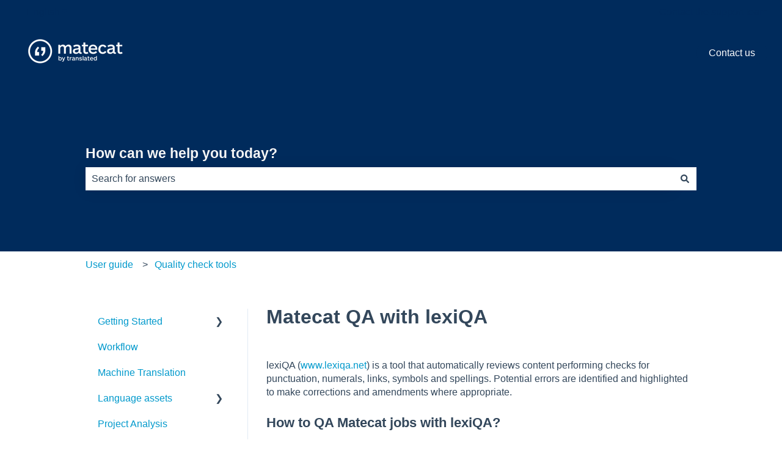

--- FILE ---
content_type: image/svg+xml
request_url: https://guides.matecat.com/hubfs/logo_matecat_small-1.svg
body_size: -180
content:
<svg version="1.1" id="Livello_1" xmlns="http://www.w3.org/2000/svg" x="0" y="0" viewBox="0 0 45.7 40" style="enable-background:new 0 0 45.7 40" xml:space="preserve"><style>.st0{fill:#020203}</style><path class="st0" d="M22.46 3.2c9.3 0 16.8 7.54 16.8 16.8s-7.53 16.8-16.8 16.8S5.67 29.27 5.67 20c.03-9.29 7.56-16.8 16.79-16.8m0-2.76C11.66.44 2.9 9.2 2.9 20s8.77 19.56 19.56 19.56S42.03 30.8 42.03 20 33.27.44 22.46.44"/><path d="M30.94 18.21c0 4.08-1.6 6.84-4.83 9.77l-1.92-2.13c2.04-1.79 3.2-4.02 3.2-6.25v-.44h-3.05V13.4h6.59v4.81h.01z" style="fill:#0099cd"/><path class="st0" d="M14.02 22.32c0-4.11 1.6-6.84 4.83-9.83l1.92 2.17c-2.04 1.79-3.2 3.95-3.2 6.22v.44h3.07v5.75h-6.59v-4.74l-.03-.01z"/></svg>